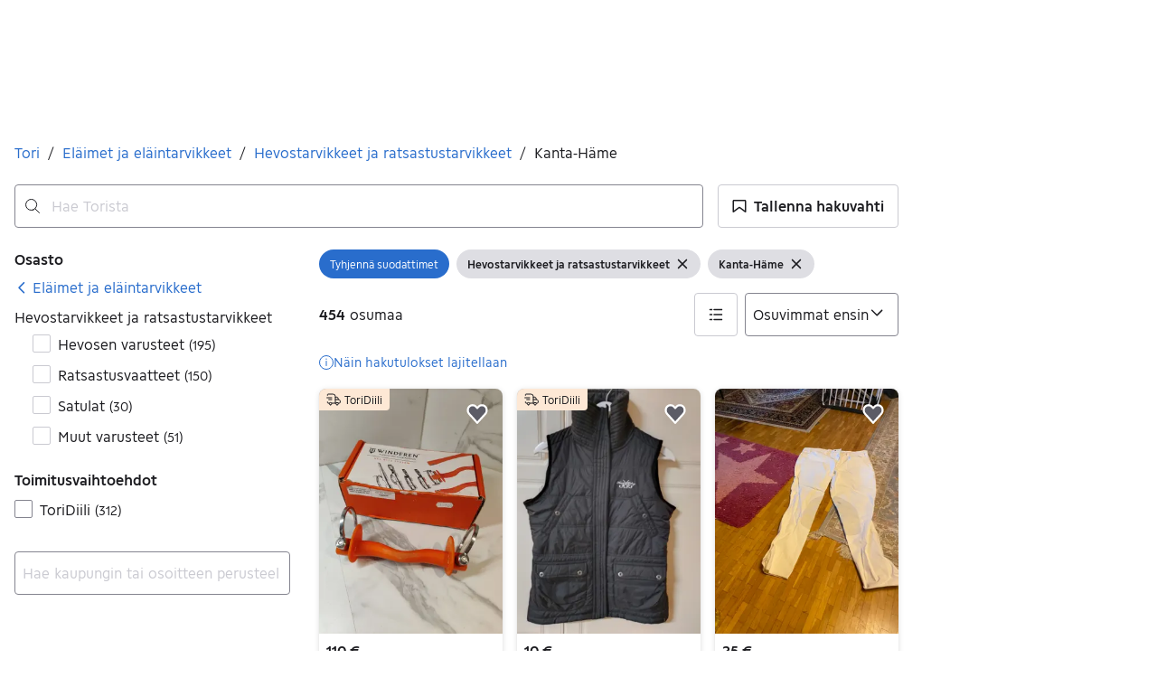

--- FILE ---
content_type: text/javascript
request_url: https://assets.finn.no/pkg/@borealis/await-elements/1.1.2/await-elements.js
body_size: 1751
content:
let hasRun = false;
const registered = new Set();

window.shouldShowFeedback = new Promise((resolve) => {
	const targetElapsed = 200; // Time in ms since page load
	const elapsed = performance.now(); // How much time has already passed
	const remaining = Math.max(targetElapsed - elapsed, 0); // Clamp to 0
	setTimeout(() => resolve({ elapsed, remaining }), remaining);
});
window.mustShowContent = new Promise((resolve) => {
	const targetElapsed = 2000; // Time in ms since page load
	const elapsed = performance.now(); // How much time has already passed
	const remaining = Math.max(targetElapsed - elapsed, 0); // Clamp to 0
	setTimeout(() => resolve({ elapsed, remaining }), remaining);
});

export function registerElementTag(tagName) {
	if (hasRun) {
		console.warn(
			`[await-elements] Tried to register "${tagName}" after awaitElements() started.`,
		);
		return;
	}
	registered?.add(tagName);
}

export function registerElementsFromDOM() {
	const tagAttr = document
		.querySelector("[data-await-elements]")
		?.getAttribute("data-await-elements");
	if (!tagAttr) return;

	const tags = tagAttr
		.split(",")
		.map((tag) => tag.trim())
		.filter(Boolean);
	tags.forEach((tag) => registerElementTag(tag));
}

export async function awaitElements(callback) {
	hasRun = true;

	const config = window.awaitElementsConfig ?? {};
	const debug = !!config.debug;
	const revealSelector = "[data-await-elements]";

	const tagNames = Array.from(registered);

	if (debug) {
		console.info("[await-elements] Awaiting:", tagNames);
	}

	const promises = tagNames.map((tag) => customElements.whenDefined(tag));

	let completed = false;
	const reveal = () => {
		if (completed) return;
		completed = true;

		const revealEl = document.querySelector(revealSelector);

		if (revealEl) revealEl.removeAttribute("data-await-elements");

		callback?.();
	};

	Promise.all(promises).then(reveal);

	window.shouldShowFeedback.then(({ elapsed, remaining }) => {
		if (debug) console.log({ elapsed, remaining });
		// potential TODO, enable spinner or hidden waiting content if present?
	});

	window.mustShowContent.then(({ elapsed, remaining }) => {
		if (debug) console.log({ elapsed, remaining });
		reveal();
	});
}
